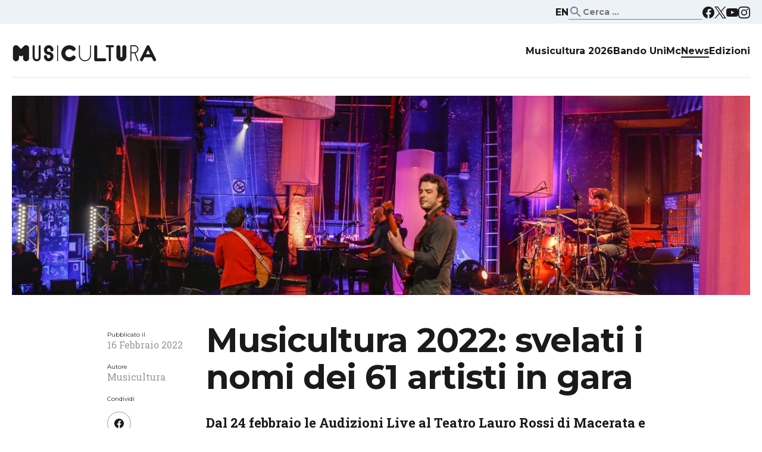

--- FILE ---
content_type: text/html; charset=UTF-8
request_url: https://www.musicultura.it/2022/02/16/musicultura-2022-svelati-i-nomi-dei-61-artisti-in-gara/
body_size: 19112
content:
<!DOCTYPE html><html lang="it-IT"><head><meta charset="UTF-8"><link rel="preconnect" href="https://fonts.gstatic.com/" crossorigin /><meta name="viewport" content="width=device-width, initial-scale=1"><link rel="profile" href="http://gmpg.org/xfn/11"><meta name='robots' content='index, follow, max-image-preview:large, max-snippet:-1, max-video-preview:-1' /><title>Musicultura 2022: svelati i nomi dei 61 artisti in gara - Musicultura</title><link rel="canonical" href="http://www.musicultura.it/2022/02/16/musicultura-2022-svelati-i-nomi-dei-61-artisti-in-gara/" /><meta property="og:locale" content="it_IT" /><meta property="og:type" content="article" /><meta property="og:title" content="Musicultura 2022: svelati i nomi dei 61 artisti in gara - Musicultura" /><meta property="og:description" content="Svelati i nomi degli artisti ed artiste in gara nell’edizione 2022 di Musicultura. Sono sessantuno, sono stati selezionati a partire da una rosa iniziale di 1086 candidature, numero record di partecipazioni al celebre Festival della Canzone Popolare e d’Autore. Tutti autori ed autrici delle loro canzoni, essi accedono ora alle Audizioni Live del Concorso, in [&hellip;]" /><meta property="og:url" content="http://www.musicultura.it/2022/02/16/musicultura-2022-svelati-i-nomi-dei-61-artisti-in-gara/" /><meta property="og:site_name" content="Musicultura" /><meta property="article:published_time" content="2022-02-16T11:38:24+00:00" /><meta property="og:image" content="http://www.musicultura.it/wp-content/uploads/2022/02/MG_5354_1.jpg" /><meta property="og:image:width" content="3648" /><meta property="og:image:height" content="2432" /><meta property="og:image:type" content="image/jpeg" /><meta name="author" content="Paolo Bruzzesi" /><meta name="twitter:card" content="summary_large_image" /><meta name="twitter:label1" content="Scritto da" /><meta name="twitter:data1" content="Paolo Bruzzesi" /><meta name="twitter:label2" content="Tempo di lettura stimato" /><meta name="twitter:data2" content="4 minuti" /> <script type="application/ld+json" class="yoast-schema-graph">{"@context":"https://schema.org","@graph":[{"@type":"Article","@id":"http://www.musicultura.it/2022/02/16/musicultura-2022-svelati-i-nomi-dei-61-artisti-in-gara/#article","isPartOf":{"@id":"http://www.musicultura.it/2022/02/16/musicultura-2022-svelati-i-nomi-dei-61-artisti-in-gara/"},"author":{"name":"Paolo Bruzzesi","@id":"https://www.musicultura.it/#/schema/person/6cf214047937768364b4670120a90e64"},"headline":"Musicultura 2022: svelati i nomi dei 61 artisti in gara","datePublished":"2022-02-16T11:38:24+00:00","mainEntityOfPage":{"@id":"http://www.musicultura.it/2022/02/16/musicultura-2022-svelati-i-nomi-dei-61-artisti-in-gara/"},"wordCount":705,"image":{"@id":"http://www.musicultura.it/2022/02/16/musicultura-2022-svelati-i-nomi-dei-61-artisti-in-gara/#primaryimage"},"thumbnailUrl":"https://www.musicultura.it/wp-content/uploads/2022/02/MG_5354_1.jpg","articleSection":["News"],"inLanguage":"it-IT"},{"@type":"WebPage","@id":"http://www.musicultura.it/2022/02/16/musicultura-2022-svelati-i-nomi-dei-61-artisti-in-gara/","url":"http://www.musicultura.it/2022/02/16/musicultura-2022-svelati-i-nomi-dei-61-artisti-in-gara/","name":"Musicultura 2022: svelati i nomi dei 61 artisti in gara - Musicultura","isPartOf":{"@id":"https://www.musicultura.it/#website"},"primaryImageOfPage":{"@id":"http://www.musicultura.it/2022/02/16/musicultura-2022-svelati-i-nomi-dei-61-artisti-in-gara/#primaryimage"},"image":{"@id":"http://www.musicultura.it/2022/02/16/musicultura-2022-svelati-i-nomi-dei-61-artisti-in-gara/#primaryimage"},"thumbnailUrl":"https://www.musicultura.it/wp-content/uploads/2022/02/MG_5354_1.jpg","datePublished":"2022-02-16T11:38:24+00:00","author":{"@id":"https://www.musicultura.it/#/schema/person/6cf214047937768364b4670120a90e64"},"breadcrumb":{"@id":"http://www.musicultura.it/2022/02/16/musicultura-2022-svelati-i-nomi-dei-61-artisti-in-gara/#breadcrumb"},"inLanguage":"it-IT","potentialAction":[{"@type":"ReadAction","target":["http://www.musicultura.it/2022/02/16/musicultura-2022-svelati-i-nomi-dei-61-artisti-in-gara/"]}]},{"@type":"ImageObject","inLanguage":"it-IT","@id":"http://www.musicultura.it/2022/02/16/musicultura-2022-svelati-i-nomi-dei-61-artisti-in-gara/#primaryimage","url":"https://www.musicultura.it/wp-content/uploads/2022/02/MG_5354_1.jpg","contentUrl":"https://www.musicultura.it/wp-content/uploads/2022/02/MG_5354_1.jpg","width":3648,"height":2432},{"@type":"BreadcrumbList","@id":"http://www.musicultura.it/2022/02/16/musicultura-2022-svelati-i-nomi-dei-61-artisti-in-gara/#breadcrumb","itemListElement":[{"@type":"ListItem","position":1,"name":"Home","item":"https://www.musicultura.it/"},{"@type":"ListItem","position":2,"name":"Musicultura 2022: svelati i nomi dei 61 artisti in gara"}]},{"@type":"WebSite","@id":"https://www.musicultura.it/#website","url":"https://www.musicultura.it/","name":"Musicultura","description":"La Musica, La Cultura, La Voce","potentialAction":[{"@type":"SearchAction","target":{"@type":"EntryPoint","urlTemplate":"https://www.musicultura.it/?s={search_term_string}"},"query-input":{"@type":"PropertyValueSpecification","valueRequired":true,"valueName":"search_term_string"}}],"inLanguage":"it-IT"},{"@type":"Person","@id":"https://www.musicultura.it/#/schema/person/6cf214047937768364b4670120a90e64","name":"Paolo Bruzzesi","image":{"@type":"ImageObject","inLanguage":"it-IT","@id":"https://www.musicultura.it/#/schema/person/image/","url":"https://www.musicultura.it/wp-content/litespeed/avatar/2903d8dc99fe3ec21b7054251ea94727.jpg?ver=1769016504","contentUrl":"https://www.musicultura.it/wp-content/litespeed/avatar/2903d8dc99fe3ec21b7054251ea94727.jpg?ver=1769016504","caption":"Paolo Bruzzesi"},"url":"https://www.musicultura.it/author/paolo-b/"}]}</script> <link rel="alternate" type="application/rss+xml" title="Musicultura &raquo; Feed" href="https://www.musicultura.it/feed/" /><link rel="alternate" title="oEmbed (JSON)" type="application/json+oembed" href="https://www.musicultura.it/wp-json/oembed/1.0/embed?url=https%3A%2F%2Fwww.musicultura.it%2F2022%2F02%2F16%2Fmusicultura-2022-svelati-i-nomi-dei-61-artisti-in-gara%2F" /><link rel="alternate" title="oEmbed (XML)" type="text/xml+oembed" href="https://www.musicultura.it/wp-json/oembed/1.0/embed?url=https%3A%2F%2Fwww.musicultura.it%2F2022%2F02%2F16%2Fmusicultura-2022-svelati-i-nomi-dei-61-artisti-in-gara%2F&#038;format=xml" /><style id="litespeed-ccss">ul{box-sizing:border-box}.entry-content{counter-reset:footnotes}:root{--wp--preset--font-size--normal:16px;--wp--preset--font-size--huge:42px}.screen-reader-text{border:0;clip-path:inset(50%);height:1px;margin:-1px;overflow:hidden;padding:0;position:absolute;width:1px;word-wrap:normal!important}:root{--wp--preset--aspect-ratio--square:1;--wp--preset--aspect-ratio--4-3:4/3;--wp--preset--aspect-ratio--3-4:3/4;--wp--preset--aspect-ratio--3-2:3/2;--wp--preset--aspect-ratio--2-3:2/3;--wp--preset--aspect-ratio--16-9:16/9;--wp--preset--aspect-ratio--9-16:9/16;--wp--preset--color--black:#000000;--wp--preset--color--cyan-bluish-gray:#abb8c3;--wp--preset--color--white:#ffffff;--wp--preset--color--pale-pink:#f78da7;--wp--preset--color--vivid-red:#cf2e2e;--wp--preset--color--luminous-vivid-orange:#ff6900;--wp--preset--color--luminous-vivid-amber:#fcb900;--wp--preset--color--light-green-cyan:#7bdcb5;--wp--preset--color--vivid-green-cyan:#00d084;--wp--preset--color--pale-cyan-blue:#8ed1fc;--wp--preset--color--vivid-cyan-blue:#0693e3;--wp--preset--color--vivid-purple:#9b51e0;--wp--preset--gradient--vivid-cyan-blue-to-vivid-purple:linear-gradient(135deg,rgba(6,147,227,1) 0%,rgb(155,81,224) 100%);--wp--preset--gradient--light-green-cyan-to-vivid-green-cyan:linear-gradient(135deg,rgb(122,220,180) 0%,rgb(0,208,130) 100%);--wp--preset--gradient--luminous-vivid-amber-to-luminous-vivid-orange:linear-gradient(135deg,rgba(252,185,0,1) 0%,rgba(255,105,0,1) 100%);--wp--preset--gradient--luminous-vivid-orange-to-vivid-red:linear-gradient(135deg,rgba(255,105,0,1) 0%,rgb(207,46,46) 100%);--wp--preset--gradient--very-light-gray-to-cyan-bluish-gray:linear-gradient(135deg,rgb(238,238,238) 0%,rgb(169,184,195) 100%);--wp--preset--gradient--cool-to-warm-spectrum:linear-gradient(135deg,rgb(74,234,220) 0%,rgb(151,120,209) 20%,rgb(207,42,186) 40%,rgb(238,44,130) 60%,rgb(251,105,98) 80%,rgb(254,248,76) 100%);--wp--preset--gradient--blush-light-purple:linear-gradient(135deg,rgb(255,206,236) 0%,rgb(152,150,240) 100%);--wp--preset--gradient--blush-bordeaux:linear-gradient(135deg,rgb(254,205,165) 0%,rgb(254,45,45) 50%,rgb(107,0,62) 100%);--wp--preset--gradient--luminous-dusk:linear-gradient(135deg,rgb(255,203,112) 0%,rgb(199,81,192) 50%,rgb(65,88,208) 100%);--wp--preset--gradient--pale-ocean:linear-gradient(135deg,rgb(255,245,203) 0%,rgb(182,227,212) 50%,rgb(51,167,181) 100%);--wp--preset--gradient--electric-grass:linear-gradient(135deg,rgb(202,248,128) 0%,rgb(113,206,126) 100%);--wp--preset--gradient--midnight:linear-gradient(135deg,rgb(2,3,129) 0%,rgb(40,116,252) 100%);--wp--preset--font-size--small:13px;--wp--preset--font-size--medium:20px;--wp--preset--font-size--large:36px;--wp--preset--font-size--x-large:42px;--wp--preset--spacing--20:0.44rem;--wp--preset--spacing--30:0.67rem;--wp--preset--spacing--40:1rem;--wp--preset--spacing--50:1.5rem;--wp--preset--spacing--60:2.25rem;--wp--preset--spacing--70:3.38rem;--wp--preset--spacing--80:5.06rem;--wp--preset--shadow--natural:6px 6px 9px rgba(0, 0, 0, 0.2);--wp--preset--shadow--deep:12px 12px 50px rgba(0, 0, 0, 0.4);--wp--preset--shadow--sharp:6px 6px 0px rgba(0, 0, 0, 0.2);--wp--preset--shadow--outlined:6px 6px 0px -3px rgba(255, 255, 255, 1), 6px 6px rgba(0, 0, 0, 1);--wp--preset--shadow--crisp:6px 6px 0px rgba(0, 0, 0, 1)}html{font-family:sans-serif;-webkit-text-size-adjust:100%;-ms-text-size-adjust:100%}body{margin:0}article,details,header,nav,summary{display:block}a{background-color:#fff0}strong{font-weight:700}h1{font-size:2em;margin:.67em 0}img{border:0}svg:not(:root){overflow:hidden}button,input{color:inherit;font:inherit;margin:0}button{overflow:visible}button{text-transform:none}button,input[type="submit"]{-webkit-appearance:button}button::-moz-focus-inner,input::-moz-focus-inner{border:0;padding:0}input{line-height:normal}input[type="checkbox"]{box-sizing:border-box;padding:0}input[type="search"]::-webkit-search-cancel-button,input[type="search"]::-webkit-search-decoration{-webkit-appearance:none}body,button,input{font-family:"Roboto slab",serif;font-size:19px;line-height:33px;color:#1A1A1A}h1{clear:both;font-family:"Montserrat",sans-serif}p{margin-bottom:1.5em}html{box-sizing:border-box}*,*:before,*:after{box-sizing:inherit}body{background:#fff}ul{margin:0 0 1.5em 3em}ul{list-style:disc}img{height:auto;max-width:100%}button,input[type="submit"]{border:1px solid;border-color:#ccc #ccc #bbb;border-radius:3px;background:#e6e6e6;color:rgb(0 0 0/.8);font-size:12px;font-size:.75rem;line-height:1;padding:.6em 1em .4em}input[type="search"]{color:#666;border:1px solid #ccc;border-radius:3px;padding:3px}a{color:#4222f1}a:visited{color:#4222f1}.main-navigation{clear:both;display:block;float:left;width:100%}.main-navigation ul{display:none;list-style:none;margin:0;padding-left:0}.main-navigation li{float:left;position:relative}.main-navigation a{display:block;text-decoration:none}@media screen and (min-width:37.5em){.main-navigation ul{display:block}}.screen-reader-text{clip:rect(1px,1px,1px,1px);position:absolute!important;height:1px;width:1px;overflow:hidden;word-wrap:normal!important}.clear:before,.clear:after,.entry-content:before,.entry-content:after,.site-header:before,.site-header:after{content:"";display:table;table-layout:fixed}.clear:after,.entry-content:after,.site-header:after{clear:both}.hentry{margin:0 0 1.5em}.entry-content{margin:1.5em 0 0}.row{width:100%}.row:before,.row:after{content:"";display:table}.cont{width:100%;max-width:1800px;margin:0 auto;padding-left:20px;padding-right:20px}.clear{clear:both}#mc_embed_signup div.response{margin:5px auto 10px;padding:5px 0;font-weight:700;font-size:14px;line-height:18px;top:-1.5em;z-index:1;width:80%}#mc_embed_signup #mce-error-response{display:none}#mc_embed_signup #mce-success-response{color:#529214;display:none}.row-header .cont header{margin-bottom:30px;border-bottom:2px solid #f1f1f1}.site-branding{float:left;width:244px;padding:33px 0 24px}.site-branding h1{margin:0}.site-title a{display:block;width:244px;height:32px;text-indent:-9999px;background-image:url(/wp-content/themes/musicultura/img/logo.svg);background-repeat:no-repeat;background-size:contain;background-position:center}.main-navigation{padding-top:36px;float:left;clear:none;width:calc(100% - 428px);font-family:"Montserrat",sans-serif}.main-navigation ul{display:flex;justify-content:space-around;width:100%}.main-navigation li{float:none}.main-navigation li a{color:#1A1A1A;font-size:16px}.single-post .main-navigation li.menu-item-29 a{border-bottom:2px solid #1A1A1A}.social-top{float:left;width:184px;padding-left:20px;padding-top:40px}.social-top ul{list-style-type:none;margin:0;padding:0}.social-top ul li{display:block;float:left}.social-top ul li a{display:block;text-indent:-9999px;height:20px;width:20px}.social-top ul li a.st-fb{background-image:url(/wp-content/themes/musicultura/img/facebook.svg);background-repeat:no-repeat;background-position:center}.social-top ul li a.st-tw{background-image:url(/wp-content/themes/musicultura/img/twitter.svg);background-repeat:no-repeat;background-position:center;margin:0 20px}.row-text-single .cont{max-width:960px;padding-top:45px;padding-bottom:60px}.row-text-single .entry-meta{float:left;width:18%;padding-top:15px}.row-text-single article{float:left;width:82%}.row-text-single .meta-label{font-family:"Montserrat",sans-serif;font-size:10px;line-height:13px;color:#1A1A1A}.row-text-single .meta-content{font-family:"Roboto slab",serif;font-size:16px;line-height:21px;color:#999;margin-bottom:20px}.entry-meta .social-top{float:none;width:auto;padding-left:0;padding-top:0;margin:15px auto}.entry-meta .social-top ul li{display:block;float:none;margin-bottom:10px}.entry-meta .social-top ul li a{height:40px;width:40px}.entry-meta .social-top ul li a.st-fb{background-image:url(/wp-content/themes/musicultura/img/facebook.svg);background-repeat:no-repeat;background-position:center;-webkit-background-size:auto 16px;background-size:auto 16px}.entry-meta .social-top ul li a.st-tw{background-image:url(/wp-content/themes/musicultura/img/twitter.svg);background-repeat:no-repeat;background-position:center;margin:0;-webkit-background-size:auto 16px;background-size:auto 16px}.entry-meta .social-top a{border:1px solid #9a9a9a;border-radius:50%}.row-text-single h1{font-family:"Montserrat",sans-serif;font-weight:700;font-size:56px;line-height:62px;color:#1A1A1A;letter-spacing:-1px;margin:0 0 20px}.row-hero-single .cont{padding-bottom:26.2%;-webkit-background-size:cover;background-size:cover;background-repeat:no-repeat;background-position:center;max-width:1760px;width:calc(100% - 40px);padding-left:0;padding-right:0}.entry-intro{font-weight:700;font-size:22px;line-height:33px}.row-pre-header{background-color:#EDF2F7}.row-pre-header .cont{display:flex;justify-content:flex-end;gap:40px;align-items:center;font-family:"Montserrat",sans-serif;padding-top:8px;padding-bottom:7px}.social-top-new ul{display:flex;list-style-type:none;margin:0;padding:0;gap:16px}.social-top-new ul li a{background-position:center;background-repeat:no-repeat;text-indent:-9999px;width:20px;height:20px;display:block}.social-top-new ul li a.st-fb{background-image:url(/wp-content/themes/musicultura/img/facebook.svg)}.social-top-new ul li a.st-ig{background-image:url(/wp-content/themes/musicultura/img/instagram.svg)}.social-top-new ul li a.st-tw{background-image:url(/wp-content/themes/musicultura/img/twitter.svg)}.social-top-new ul li a.st-yt{background-image:url(/wp-content/themes/musicultura/img/youtube.svg)}.row-pre-header .search-submit{display:none}.row-pre-header input[type="search"]{background-color:#fff0;border:none;border-bottom:1px solid #718096;border-radius:0;font-family:"Montserrat",sans-serif;font-size:14px;line-height:18px;font-weight:600;background-image:url(/wp-content/themes/musicultura/img/search_black.svg);background-size:24px;background-position:center left;background-repeat:no-repeat;padding:3px 3px 3px 24px;display:block}.row-pre-header a.eng-link{text-decoration:none;color:#1A1A1A;font-weight:600;font-size:16px;line-height:18px}.row-header-new .main-navigation ul{justify-content:flex-end;gap:48px}.row-header-new .main-navigation ul a{font-weight:600;font-size:16px;line-height:19px}.row-header-new .site-header{display:flex;justify-content:space-between}.row-header-new .site-branding,.row-header-new .main-navigation{float:none}.row-header-new .main-navigation{width:auto}.row-header-new .site-header::before,.row-header-new .site-header::after{display:none}.row-header-new button.hamburger{top:60px;right:6px}@media all and (max-width:1200px){.main-navigation li a{font-size:13px}.social-top ul li a{height:20px;width:20px}.social-top ul li a.st-tw{background-image:url(/wp-content/themes/musicultura/img/twitter.svg);background-repeat:no-repeat;background-position:center;margin:0 10px}.social-top{width:130px;padding-left:10px;padding-top:40px}.main-navigation{width:calc(100% - 310px)}.site-branding{width:180px}.site-title a{width:180px}}@media all and (max-width:960px){.site-branding{width:400px;max-width:80%;height:auto}.site-title a{width:100%;height:auto;background-position:center left}.row-text-single .entry-meta,.row-text-single article{float:none;width:100%}.entry-share{display:none}.entry-data,.entry-autore{float:left}.entry-data{padding-right:20px}.row-text-single h1{font-size:46px;line-height:52px}.row-hero-single .cont{padding-bottom:34%}.row-text-single .cont{padding-top:20px}}@media all and (max-width:480px){.row-text-single h1{font-size:30px;line-height:36px}.row-hero-single .cont{padding-bottom:70%}.row-text-single .cont{padding-top:10px}}button.hamburger{display:none;width:55px;height:55px;position:absolute;top:22px;right:20px;padding:0}span.hamburger-box{width:25px;height:19px;vertical-align:middle}span.hamburger-inner,span.hamburger-inner::before,span.hamburger-inner::after{background-color:#1a1a1a;width:100%;height:3px}button.hamburger--elastic .hamburger-inner{top:1.5px}button.hamburger--elastic .hamburger-inner::before{top:8px}button.hamburger--elastic .hamburger-inner::after{top:16px}.navigation-mobile{width:75%;left:0;background:rgb(26 26 26);text-align:center;display:block;position:fixed;top:0;bottom:0;overflow-y:auto;overflow-x:hidden;z-index:4;transform:translateX(-100%)}.mobile-title-wrapper{padding:25px 5%}.mobile-title-box{line-height:33px;font-size:13px}.mobile-wrapper>.menu{padding-inline-start:0;margin-block-start:0;margin:0}.mobile-wrapper>.menu li:first-child>a{border-top:1px solid #212121}.mobile-wrapper>.menu li>a{border-bottom:1px solid #212121}.mobile-wrapper a{font-size:16px;line-height:40px;color:#fff;text-decoration:none;width:100%;padding:0 5%;display:block}.navigation-mobile .search-form{padding:25px 5%}.navigation-mobile .search-submit{display:none}.navigation-mobile .search-field{border:2px solid #dadada;height:50px;padding:0 2%;width:100%}@media screen and (max-width:960px){button.hamburger{display:inline-block}nav.main-navigation{display:none}}.hamburger{font:inherit;display:inline-block;overflow:visible;margin:0;padding:15px;text-transform:none;color:inherit;border:0;background-color:#fff0}.hamburger-box{position:relative;display:inline-block;width:40px;height:24px}.hamburger-inner{top:50%;display:block;margin-top:-2px}.hamburger-inner,.hamburger-inner:after,.hamburger-inner:before{position:absolute;width:40px;height:4px;border-radius:4px;background-color:#000}.hamburger-inner:after,.hamburger-inner:before{display:block;content:""}.hamburger-inner:before{top:-10px}.hamburger-inner:after{bottom:-10px}.hamburger--elastic .hamburger-inner{top:2px}.hamburger--elastic .hamburger-inner:before{top:10px}.hamburger--elastic .hamburger-inner:after{top:20px}.cmplz-hidden{display:none!important}</style><script>WebFontConfig={google:{families:["Montserrat:400,700","Roboto Slab:400,700&display=swap"]}};if ( typeof WebFont === "object" && typeof WebFont.load === "function" ) { WebFont.load( WebFontConfig ); }</script><script data-optimized="1" src="https://www.musicultura.it/wp-content/plugins/litespeed-cache/assets/js/webfontloader.min.js"></script><link rel="preload" data-asynced="1" data-optimized="2" as="style" onload="this.onload=null;this.rel='stylesheet'" href="https://www.musicultura.it/wp-content/litespeed/css/c3fa1a449e6d1fdb754af5db3c4a8b70.css?ver=5d33e" /><script data-optimized="1" src="https://www.musicultura.it/wp-content/plugins/litespeed-cache/assets/js/css_async.min.js"></script> <script type="text/javascript" src="https://www.musicultura.it/wp-includes/js/jquery/jquery.min.js" id="jquery-core-js"></script> <script type="text/javascript" src="https://www.musicultura.it/wp-includes/js/jquery/jquery-migrate.min.js" id="jquery-migrate-js"></script> <script type="text/javascript" src="https://www.musicultura.it/wp-content/themes/musicultura/js/jquery.matchHeight.js" id="musicultura-height-box-js"></script> <script type="text/javascript" src="https://www.musicultura.it/wp-content/themes/musicultura/js/slick.min.js" id="slick-js"></script> <script type="text/javascript" src="https://www.musicultura.it/wp-content/themes/musicultura/js/responsive-video.js" id="responsive_video_js-js"></script> <link rel="https://api.w.org/" href="https://www.musicultura.it/wp-json/" /><link rel="alternate" title="JSON" type="application/json" href="https://www.musicultura.it/wp-json/wp/v2/posts/13533" /><link rel="EditURI" type="application/rsd+xml" title="RSD" href="https://www.musicultura.it/xmlrpc.php?rsd" /><meta name="generator" content="WordPress 6.9" /><link rel='shortlink' href='https://www.musicultura.it/?p=13533' /></head><body data-cmplz=1 class="wp-singular post-template-default single single-post postid-13533 single-format-standard wp-theme-musicultura group-blog"><div id="page" class="site">
<a class="skip-link screen-reader-text" href="#content">Vai al contenuto</a><div class="row row-pre-header"><div class="cont">
<a href="https://www.musicultura.it/about-musicultura/" class="eng-link">EN</a><form role="search" method="get" class="search-form" action="https://www.musicultura.it/">
<label>
<span class="screen-reader-text">Ricerca per:</span>
<input type="search" class="search-field" placeholder="Cerca &hellip;" value="" name="s" />
</label>
<input type="submit" class="search-submit" value="Cerca" /></form><div class="social-top-new"><ul><li><a href="https://www.facebook.com/musicultura/" target="_blank" class="st-fb">Facebook</a></li><li><a href="https://twitter.com/musicultura" target="_blank" class="st-tw">Twitter</a></li><li><a href="https://www.youtube.com/user/musicultura" target="_blank" class="st-yt">Youtube</a></li><li><a href="https://www.instagram.com/musicultura/" target="_blank" class="st-ig">Instagram</a></li></ul></div></div></div><div class="row row-header row-header-new"><div class="cont"><header id="masthead" class="site-header" role="banner"><div class="site-branding"><h1 class="site-title"><a href="https://www.musicultura.it/" rel="home">Musicultura</a></h1></div><nav id="site-navigation" class="main-navigation" role="navigation"><div class="menu-menu-principale-container"><ul id="primary-menu" class="menu"><li id="menu-item-24055" class="menu-item menu-item-type-custom menu-item-object-custom menu-item-24055"><a href="https://www.musicultura.it/come-partecipare/">Musicultura 2026</a></li><li id="menu-item-24141" class="menu-item menu-item-type-post_type menu-item-object-page menu-item-24141"><a href="https://www.musicultura.it/bandi/bando-selezione-degli-studenti-unimc-musicultura/">Bando UniMc</a></li><li id="menu-item-29" class="menu-item menu-item-type-post_type menu-item-object-page menu-item-29"><a href="https://www.musicultura.it/news/">News</a></li><li id="menu-item-18211" class="menu-item menu-item-type-post_type menu-item-object-page menu-item-18211"><a href="https://www.musicultura.it/edizioni/">Edizioni</a></li></ul></div></nav>
<button class="hamburger hamburger--elastic" type="button">
<span class="hamburger-box">
<span class="hamburger-inner"></span>
</span>
</button><nav class="navigation-mobile" role="navigation"><div class="mobile-title-wrapper"><div class="mobile-title-box">
<a href="https://www.musicultura.it" class="mobile-title">
<img data-lazyloaded="1" src="[data-uri]" data-src="https://www.musicultura.it/wp-content/uploads/2024/02/musicultura-logo-2024.png" alt=""><noscript><img src="https://www.musicultura.it/wp-content/uploads/2024/02/musicultura-logo-2024.png" alt=""></noscript>
</a></div></div><div class="mobile-wrapper"><ul id="menu-menu-principale" class="menu"><li class="menu-item menu-item-type-custom menu-item-object-custom menu-item-24055"><a href="https://www.musicultura.it/come-partecipare/">Musicultura 2026</a></li><li class="menu-item menu-item-type-post_type menu-item-object-page menu-item-24141"><a href="https://www.musicultura.it/bandi/bando-selezione-degli-studenti-unimc-musicultura/">Bando UniMc</a></li><li class="menu-item menu-item-type-post_type menu-item-object-page menu-item-29"><a href="https://www.musicultura.it/news/">News</a></li><li class="menu-item menu-item-type-post_type menu-item-object-page menu-item-18211"><a href="https://www.musicultura.it/edizioni/">Edizioni</a></li></ul></div><form role="search" method="get" class="search-form" action="https://www.musicultura.it/">
<label>
<span class="screen-reader-text">Ricerca per:</span>
<input type="search" class="search-field" placeholder="Cerca" value="" name="s" />
</label>
<input type="submit" class="search-submit" value="Cerca" /></form></nav></header></div></div><div class="row row-hero-single"><div class="cont" style="background-image: url( 'https://www.musicultura.it/wp-content/uploads/2022/02/MG_5354_1-scaled-e1645001415123-1760x575.jpg' )"></div></div><div class="row row-text-single"><div class="cont"><div class="entry-meta"><div class="entry-data"><div class="meta-label">Pubblicato il</div><div class="meta-content">16 Febbraio 2022</div></div><div class="entry-autore"><div class="meta-label">Autore</div><div class="meta-content">					Musicultura</div></div><div class="entry-share"><div class="meta-label">Condividi</div><div class="social-top"><ul><li><a href="https://www.facebook.com/sharer.php?u=https://www.musicultura.it/2022/02/16/musicultura-2022-svelati-i-nomi-dei-61-artisti-in-gara/" onclick="return popitup(this.href)" class="st-fb share-link">Facebook</a></li><li><a href="https://twitter.com/share?text=Musicultura%202022:%20svelati%20i%20nomi%20dei%2061%20artisti%20in%20gara&amp;url=https://www.musicultura.it/2022/02/16/musicultura-2022-svelati-i-nomi-dei-61-artisti-in-gara/" onclick="return popitup(this.href)" class="st-tw share-link">Twitter</a></li></ul></div></div><div class="clear"></div></div><article id="post-13533" class="post-13533 post type-post status-publish format-standard has-post-thumbnail hentry category-news"><header class="entry-header"><h1>Musicultura 2022: svelati i nomi dei 61 artisti in gara</h1></header><div class="entry-content"><div class="entry-intro">Dal 24 febbraio le Audizioni Live al Teatro Lauro Rossi di Macerata e in diretta sui social</div><p>Svelati i nomi degli artisti ed artiste in gara nell’edizione 2022 di Musicultura. Sono <strong>sessantuno</strong>, sono stati selezionati a partire da una rosa iniziale di 1086 candidature, numero record di partecipazioni al celebre Festival della Canzone Popolare e d’Autore. Tutti autori ed autrici delle loro canzoni, essi accedono ora alle <strong>Audizioni Live</strong> del Concorso, in programma <strong>dal prossimo 24 febbraio e fino al 6 marzo</strong> ogni sera (con esclusione di lunedì 28 febbraio) al Teatro Lauro Rossi di Macerata, con ingresso libero, e in diretta streaming nei canali social di Musicultura. La serata di apertura avrà una graditissima ospite, Cristina Donà.</p><p>“<i>È un vero piacere che un’artista coerente e coraggiosa come Cristina, le cui canzoni hanno la rara virtù di unire generazioni diverse, sia con noi in questa festa della musica live e dell’arte dell’incontro che sono le audizioni di Musicultura. – </i>ha dichiarato il direttore artistico Ezio Nannipieri<i> &#8211; Ci saranno anche altre belle sorprese, ci piace che il pubblico, che finalmente torna con noi in teatro<span class="Apple-converted-space">  </span>a vivere l’atmosfera delle audizioni, possa scoprirle un po’ alla volta”.<span class="Apple-converted-space"> </span></i></p><p>Gli artisti convocati a Macerata per le Audizioni si esibiranno con due brani ciascuno di fronte al pubblico e alla giuria di Musicultura &#8211; presieduta dal direttore artistico Ezio Nannipieri e composta da Stefano Bonagura, Marco Maestri, Roberta Giallo; Natascia Mattucci e Roberto Giambò &#8211; in un rigenerante<span class="Apple-converted-space">  </span>viaggio<span class="Apple-converted-space">  </span>di dieci serate live nella musica italiana.</p><p>La rosa delle 61 proposte  in corsa è composta da <strong>8 band e da 53 solisti e soliste</strong>,  di un’età compresa tra i 21 e i 59 anni; tra le regioni di provenienza più rappresentate troviamo al primo posto l’Emilia Romagna con 12 proposte, seguita dal Lazio con 7 e dalla Lombardia con 6.</p><p>Al termine delle Audizioni Live, la giuria di Musicultura selezionerà la rosa dei sedici finalisti, che saranno protagonisti di due concerti al Teatro Persiani di Recanati, in collaborazione con Rai Radio 1, la radio ufficiale di Musicultura, nel prossimo mese di Maggio. Le loro canzoni comporranno inoltre il CD compilation della XXXIII edizione. Parallelamente le canzoni finaliste godranno di un’ampia diffusione radiofonica e il pubblico avrà modo di votarle per designare due degli otto vincitori. I restanti sei vincitori saranno espressi dalle scelte insindacabili del prestigioso <strong>Comitato Artistico di Garanzia</strong> di Musicultura, che nell’edizione in corso è compostoda: Vasco Rossi, Roberto Vecchioni, La Rappresentante di Lista, Enzo Avitabile, Claudio Baglioni, Francesco Bianconi, Giorgia, Carmen Consoli, Simone Cristicchi, Sandro Veronesi, Niccolò Fabi, Dacia Maraini, Gaetano Curreri, Maria Grazia Calandrone, Luca Carboni, Alessandro Carrera, Guido Catalano, Ennio Cavalli, Diego Bianchi, Teresa De Sio, Francesca Archibugi, Mariella Nava, Antonio Rezza, Enrico Ruggeri, Tosca, Paola Turci, Ron.</p><p>Gli otto vincitori di Musicultura saranno protagonisti nel prossimo mese di giugno, con i prestigiosi ospiti italiani ed internazionali, delle<span class="Apple-converted-space">  </span>serate di spettacolo finali del festival, all’Arena Sferisterio di Macerata. Lì sarà il voto del pubblico ad eleggere il vincitore assoluto del concorso, al quale andrà il <b>Premio Banca Macerata di 20.000 euro. </b>Verranno inoltre assegnati la Targa della Critica <i>Piero Cesanelli</i> (€ 3.000), il Premio AFI (€ 3.000), il Premio per il miglior testo (€ 2.000) e il Premio (€10.000) per la realizzazione di un tour, col sostegno di NuovoImaie.</p><p><b>La rosa completa dei 61 artisti ed artiste in gara a Musicultura 2022:</b></p><p><b>Anna e l’Appartamento</b>, <i>Verona</i>; <b>Apu, </b><i>Forlì; </i><b>Avorio</b>, <i>Lanciano</i>; <b>Barriera, </b><i>Capua</i><br />
<b>Valentina Brozzu</b>, <i>Milano</i>; <b>Filippo Bubbico</b>, <i>Lecce</i>; <strong>c</strong><b>aspio</b>, <i>Trieste</i>;<span class="Apple-converted-space"> </span><b>Costanza</b>, <i>Livorno</i>; <b>Lorenzo Disegni</b>, <i>Roma</i>; <b>Effenberg</b>, <i>Lucca</i>; <b>Elton Novara</b>, Milano; <b>Emit</b>, Lodi; <b>Faax</b>,<i> Roma</i>; <b>Francesco Forni</b>, <i>Roma</i>; <b>Fran e i pensieri molesti</b>, <i>Torino</i>; <b>Luigi Friotto</b>, <i>Chieti; </i><b>G Pillola</b>, <i>Genova</i>; <b>Ganugi</b>, <i>Prato</i>; <strong>g</strong><b>iuliettacome</b>, <i>Forlì</i>;<span class="Apple-converted-space"> </span><b>Guido Maria Grillo</b>, <i>Salerno</i>; <b>Helen Aria</b>, <i>Aosta</i>; <b>Hurricane</b>, <i>Vicenza</i>;<span class="Apple-converted-space"> </span><b>Ilclassico</b>, <i>Bologna</i>; <strong>i</strong><b>osonorama</b>, <i>Napoli</i>;<b> Isotta</b>, <i>Siena</i>; <b>Kamahatma</b>, <i>Trecate </i>(NO);<span class="Apple-converted-space"> </span><b>Kimerica</b>, <i>Padova</i>; <b>Lamine</b>, <i>Trapani</i>; <b>Matteo Leone</b>, <i>Calasetta </i>(SU); <b>Sara Loreni</b>, <i>Parma</i>;<span class="Apple-converted-space"> </span><b>Maestral</b>, <i>Venezia</i>; <b>Luca Maggiore</b>, <i>Forlì</i>; <b>Malvax</b>, <i>Modena</i>; <b>Daniele Mirante</b>, <i>Roma</i>;<span class="Apple-converted-space"> </span><b>Moretti, </b><i>Milano</i>; <b>Moriel</b>, <i>Modena</i>; <b>Pecci</b>, <i>Milano</i>; <b>Valentina Polinori</b>, <i>Roma</i>; <b>Ponente</b>,<i>Palermo</i>; <b>Popforzombie</b>, <i>Torino</i>; <strong>p</strong><b>roia</b>, <i>L’Aquila</i>; <b>Cassandra Raffaele</b>, <i>Vittoria </i>(RG); <b>Sofia Rollo</b>, <i>Lecce</i>; <b>Sandri</b>, <i>Cesena</i>; <b>Scuro</b>, <i>Lecce</i>; <b>Sir Jane</b>, <i>Bologna</i>; <b>Valeria Sturba</b>, <i>Bologna; </i><b>Tano e l’Ora d’Aria</b>, <i>Bari; </i><b>Stefania Tasca</b>, <i>Torino</i>; <b>Te quiero Euridice</b>, <i>Piacenza</i>; <b>Themorbelli</b>, <i>Alessandria; </i><b>Toolbar,</b><i>Trento</i>;<span class="Apple-converted-space"> </span><b>Tsunami</b>, <i>Roma</i>; <b>Valerio Lysander</b>, <i>Roma</i>; <b>Vena</b>, <i>Milano</i>; <b>Chiara Vidonis</b>, <i>Trieste</i>;<span class="Apple-converted-space"> </span><b>Martina Vinci</b>, <i>Genova; </i><b>Vito</b>, <i>Palermo</i>; <b>Y0</b>, <i>Ravenna</i>; <b>Yosh Whale</b>, <i>Salerno</i>; <b>Zerella</b>, <i>Avellino</i>.</p></div></article><div class="clear"></div></div></div> <script type="text/javascript">jQuery(document).ready(function() {
    jQuery('.share-link').click(function(e) {
        e.preventDefault();
        window.open(jQuery(this).attr('href'), 'fbShareWindow', 'height=450, width=550, top=' + (jQuery(window).height() / 2 - 275) + ', left=' + (jQuery(window).width() / 2 - 225) + ', toolbar=0, location=0, menubar=0, directories=0, scrollbars=0');
        return false;
    });
});</script> <div class="row row-prefooter"><div class="cont"><footer id="colophon" class="site-footer" role="contentinfo"><div class="footer-box">
<a href="https://www.musicultura.it/" rel="home"><svg id="b" data-name="Livello 2" xmlns="http://www.w3.org/2000/svg" width="125.64189mm" height="14.11111mm" viewBox="0 0 356.15026 40">
<defs>
</defs>
<g id="c" data-name="Livello 1">
<g>
<path class="d" d="M109.74775,38.74948c0,.69077.55975,1.25052,1.24951,1.25052.69075,0,1.25051-.55975,1.25051-1.25052V1.2502C112.24777.56044,111.68801.00068,110.99726.00068c-.68976,0-1.24951.55976-1.24951,1.24952v37.49929Z"/>
<path class="d" d="M294.70685,2.50002h7.50006c4.14256,0,7.50006,3.3575,7.50006,7.50005,0,4.14156-3.3575,7.50006-7.50006,7.50006h-7.50006V2.50002ZM304.832,19.63987c4.24675-1.15423,7.37501-5.02682,7.37501-9.63981,0-5.52307-4.47703-10.00006-10.00009-10.00006h-8.74958c-.69074,0-1.25049.55975-1.25049,1.2505v37.49929c0,.68977.55975,1.24952,1.25049,1.24952.68977,0,1.24952-.55975,1.24952-1.24952v-18.74964h7.50006c.0268,0,.05361-.00397.08038-.00397l7.49906,19.2032c.25208.64213.97659.95971,1.61972.70762.6431-.25208.95969-.97758.70761-1.61971l-7.28169-18.64742Z"/>
<path class="d" d="M194.09912,1.25011c0-.68976-.55976-1.2495-1.25052-1.2495-.68976,0-1.24952.55975-1.24952,1.2495v23.74969c0,6.90358-5.5965,12.5001-12.5001,12.5001s-12.4991-5.59652-12.4991-12.5001V1.25011c0-.68976-.55975-1.2495-1.2505-1.2495-.68977,0-1.24952.55975-1.24952,1.2495v23.74969c0,8.2841,6.71501,15.00011,14.99911,15.00011s15.00013-6.71601,15.00013-15.00011V1.25011Z"/>
<path class="d" d="M53.99882,2.50011C53.99882,1.1196,52.87932.00009,51.4988.00009s-2.50002,1.11951-2.50002,2.50002v27.49922c0,5.52307,4.47701,10.00008,10.00008,10.00008s10.00007-4.47701,10.00007-10.00008V2.50011C68.99893,1.1196,67.87943.00009,66.49891.00009c-1.38151,0-2.50002,1.11951-2.50002,2.50002v27.49922c0,2.76203-2.239,5.00003-5.00004,5.00003-2.76203,0-5.00004-2.238-5.00004-5.00003V2.50011Z"/>
<path class="d" d="M248.59805.0002h-15.00013c-1.38051,0-2.50002,1.11951-2.50002,2.50003s1.11951,2.50002,2.50002,2.50002h5.00005v32.49926c0,1.38051,1.11949,2.50002,2.50002,2.50002s2.50002-1.11951,2.50002-2.50002V5.00024h5.00005c1.38051,0,2.50002-1.11951,2.50002-2.50002S249.97856.0002,248.59805.0002"/>
<path class="d" d="M282.20736,27.49971c0,6.90359-5.59652,12.5001-12.5001,12.5001s-12.49913-5.5965-12.49913-12.5001V5.00053C257.20814,2.23851,259.44615.0005,262.2082.0005c2.76102,0,4.99903,2.23801,4.99903,5.00003v22.49918c0,1.38052,1.11949,2.50003,2.50003,2.50003,1.38151,0,2.5-1.11951,2.5-2.50003V5.00053C272.20726,2.23851,274.44628.0005,277.2073.0005c2.76205,0,5.00006,2.23801,5.00006,5.00003v22.49918Z"/>
<path class="d" d="M147.34024,12.92892c1.95217,1.95219,5.11814,1.95219,7.07131,0,1.95217-1.95217,1.95217-5.11814,0-7.07131-7.81071-7.80969-20.47357-7.80969-28.28426,0-7.8107,7.81071-7.8107,20.47357,0,28.28426,7.81069,7.81069,20.47355,7.81069,28.28426,0,1.95217-1.95317,1.95217-5.11814,0-7.07131-1.95317-1.95217-5.11914-1.95217-7.07131,0-3.90536,3.90535-10.23629,3.90535-14.14164,0-3.90535-3.90535-3.90535-10.23628,0-14.14164,3.90535-3.90535,10.23628-3.90535,14.14164,0"/>
<path class="d" d="M228.34839,32.49963h-18.74966V3.74993C209.59873,1.67865,207.9195.00039,205.8492.00039c-2.07126,0-3.75052,1.67825-3.75052,3.74953v32.49926c0,2.07126,1.67925,3.75052,3.75052,3.75052h22.49919c2.07126,0,3.74953-1.67925,3.74953-3.75052,0-2.0703-1.67827-3.74955-3.74953-3.74955"/>
<path class="d" d="M330.96943,22.50028l5.18067-10.36332,5.18167,10.36332h-10.36233ZM355.75528,34.57261l-16.24964-32.49924C338.89031.84469,337.61896.00011,336.1501.00011c-1.46586,0-2.72231.85054-3.33863,2.07723l-.01587-.00397-16.24964,32.49924c-.25308.50517-.39498,1.07385-.39498,1.67727,0,2.07028,1.67924,3.74953,3.74952,3.74953,1.46886,0,2.74018-.84359,3.35554-2.07325l3.96289-7.92682h17.8624l3.96389,7.92682c.61532,1.22966,1.88668,2.07325,3.35454,2.07325,2.07128,0,3.75052-1.67925,3.75052-3.74953,0-.60342-.14193-1.1721-.39498-1.67727"/>
<path class="d" d="M93.24802,11.87503c0,2.07128,1.67924,3.74955,3.74953,3.74955,2.07127,0,3.75052-1.67827,3.75052-3.74955C100.74808,5.31684,95.43144.0002,88.87323.0002s-11.87484,5.31664-11.87484,11.87484,5.31663,11.87485,11.87484,11.87485c2.41566,0,4.37479,1.95813,4.37479,4.37477s-1.95913,4.37479-4.37479,4.37479c-2.41665,0-4.37478-1.95813-4.37478-4.37479,0-2.07126-1.67925-3.74953-3.75052-3.74953-2.07028,0-3.74953,1.67827-3.74953,3.74953,0,6.55821,5.31663,11.87485,11.87484,11.87485s11.87485-5.31664,11.87485-11.87485-5.31664-11.87484-11.87485-11.87484c-2.41665,0-4.37478-1.95912-4.37478-4.37479,0-2.41665,1.95813-4.37477,4.37478-4.37477,2.41566,0,4.37479,1.95813,4.37479,4.37477"/>
<path class="d" d="M32.49925.0002C30.42798.0002,28.55321.83983,27.19552,2.19653l-7.19636,7.20032-7.19636-7.20032C11.4461.83983,9.57034.0002,7.50006.0002,3.35751.0002,0,3.35772,0,7.50026v24.99919c0,4.14254,3.35751,7.50006,7.50006,7.50006,4.14155,0,7.49906-3.35752,7.49906-7.50006v-6.91946c2.84341,2.55263,7.15666,2.55263,10.00007,0v6.91946c0,4.14254,3.35751,7.50006,7.50006,7.50006s7.50006-3.35752,7.50006-7.50006V7.50026C39.99931,3.35772,36.6418.0002,32.49925.0002"/>
</g>
</g>
</svg>
</a><p>Associazione Musicultura<br>Corso Persiani 36 – Recanati (MC)</p><p>Tel 071.75.74.320 / 75.74.321<br>Fax 071.7576826<br>Email: <a href="mailto:musicultura@musicultura.it">musicultura@musicultura.it</a></p></div><div class="footer-box"><div class="menu-menu-principale-container"><ul id="primary-menu" class="menu"><li class="menu-item menu-item-type-custom menu-item-object-custom menu-item-24055"><a href="https://www.musicultura.it/come-partecipare/">Musicultura 2026</a></li><li class="menu-item menu-item-type-post_type menu-item-object-page menu-item-24141"><a href="https://www.musicultura.it/bandi/bando-selezione-degli-studenti-unimc-musicultura/">Bando UniMc</a></li><li class="menu-item menu-item-type-post_type menu-item-object-page menu-item-29"><a href="https://www.musicultura.it/news/">News</a></li><li class="menu-item menu-item-type-post_type menu-item-object-page menu-item-18211"><a href="https://www.musicultura.it/edizioni/">Edizioni</a></li></ul></div></div><div class="footer-box">
Seguici su:<div class="social-top"><ul><li><a href="https://www.facebook.com/musicultura/" target="_blank" class="st-fb">Facebook</a></li><li><a href="https://twitter.com/musicultura" target="_blank" class="st-tw">Twitter</a></li><li><a href="https://www.youtube.com/user/musicultura" target="_blank" class="st-yt">Youtube</a></li><li><a href="https://www.instagram.com/musicultura/" target="_blank" class="st-ig">Instagram</a></li><div class="clear"></div></ul></div><div class="clear"></div>
Iscriviti<br>alla nostra newsletter:<div id="mc_embed_signup"><form action="https://musicultura.us5.list-manage.com/subscribe/post?u=3eff06fe77f5527ab20fc8f04&amp;id=d2cd23ee6a" method="post" id="mc-embedded-subscribe-form" name="mc-embedded-subscribe-form" class="validate" target="_blank" novalidate><div id="mc_embed_signup_scroll"><div class="mc-field-group">
<input type="email" value="" name="EMAIL" class="required email" id="mce-EMAIL" placeholder="Indirizzo email"></div><div id="mce-responses" class="clear"><div class="response" id="mce-error-response" style="display:none"></div><div class="response" id="mce-success-response" style="display:none"></div></div><div style="position: absolute; left: -5000px;" aria-hidden="true"><input type="text" name="b_3eff06fe77f5527ab20fc8f04_863f160c4e" tabindex="-1" value=""></div><div class="clear"><input type="submit" value="Iscriviti" name="subscribe" id="mc-embedded-subscribe" class="button"></div></div></form></div> <script type='text/javascript' src='https://www.musicultura.it/js/mc-validate.js'></script><script type='text/javascript'>(function($) {window.fnames = new Array(); window.ftypes = new Array();fnames[0]='EMAIL';ftypes[0]='email';fnames[1]='FNAME';ftypes[1]='text';fnames[2]='LNAME';ftypes[2]='text'; /*
				 * Translated default messages for the $ validation plugin.
				 * Locale: IT
				 */
				$.extend($.validator.messages, {
				       required: "Campo obbligatorio.",
				       remote: "Controlla questo campo.",
				       email: "Inserisci un indirizzo email valido.",
				       url: "Inserisci un indirizzo web valido.",
				       date: "Inserisci una data valida.",
				       dateISO: "Inserisci una data valida (ISO).",
				       number: "Inserisci un numero valido.",
				       digits: "Inserisci solo numeri.",
				       creditcard: "Inserisci un numero di carta di credito valido.",
				       equalTo: "Il valore non corrisponde.",
				       accept: "Inserisci un valore con un&apos;estensione valida.",
				       maxlength: $.validator.format("Non inserire pi&ugrave; di {0} caratteri."),
				       minlength: $.validator.format("Inserisci almeno {0} caratteri."),
				       rangelength: $.validator.format("Inserisci un valore compreso tra {0} e {1} caratteri."),
				       range: $.validator.format("Inserisci un valore compreso tra {0} e {1}."),
				       max: $.validator.format("Inserisci un valore minore o uguale a {0}."),
				       min: $.validator.format("Inserisci un valore maggiore o uguale a {0}.")
				});}(jQuery));var $mcj = jQuery.noConflict(true);</script> </div></footer></div></div><div class="row row-footer"><div class="cont">
© 1990 - 2026 MUSICULTURA - PI 00994380434<br><small><a href="https://www.musicultura.it/privacy-policy/">Privacy Policy</a> - <a href="https://www.musicultura.it/cookie-policy-ue/">Cookie Policy</a> - <a href="https://www.musicultura.it/trasparenza/">Trasparenza</a><br>Realizzato da <a href="http://noiza.com" target="_blank">Noiza</a></small></div></div> <script type="speculationrules">{"prefetch":[{"source":"document","where":{"and":[{"href_matches":"/*"},{"not":{"href_matches":["/wp-*.php","/wp-admin/*","/wp-content/uploads/*","/wp-content/*","/wp-content/plugins/*","/wp-content/themes/musicultura/*","/*\\?(.+)"]}},{"not":{"selector_matches":"a[rel~=\"nofollow\"]"}},{"not":{"selector_matches":".no-prefetch, .no-prefetch a"}}]},"eagerness":"conservative"}]}</script> <div id="cmplz-cookiebanner-container"><div class="cmplz-cookiebanner cmplz-hidden banner-1 bottom-right-view-preferences optin cmplz-bottom-right cmplz-categories-type-view-preferences" aria-modal="true" data-nosnippet="true" role="dialog" aria-live="polite" aria-labelledby="cmplz-header-1-optin" aria-describedby="cmplz-message-1-optin"><div class="cmplz-header"><div class="cmplz-logo"></div><div class="cmplz-title" id="cmplz-header-1-optin">Gestisci Consenso Cookie</div><div class="cmplz-close" tabindex="0" role="button" aria-label="Chiudere dialogo">
<svg aria-hidden="true" focusable="false" data-prefix="fas" data-icon="times" class="svg-inline--fa fa-times fa-w-11" role="img" xmlns="http://www.w3.org/2000/svg" viewBox="0 0 352 512"><path fill="currentColor" d="M242.72 256l100.07-100.07c12.28-12.28 12.28-32.19 0-44.48l-22.24-22.24c-12.28-12.28-32.19-12.28-44.48 0L176 189.28 75.93 89.21c-12.28-12.28-32.19-12.28-44.48 0L9.21 111.45c-12.28 12.28-12.28 32.19 0 44.48L109.28 256 9.21 356.07c-12.28 12.28-12.28 32.19 0 44.48l22.24 22.24c12.28 12.28 32.2 12.28 44.48 0L176 322.72l100.07 100.07c12.28 12.28 32.2 12.28 44.48 0l22.24-22.24c12.28-12.28 12.28-32.19 0-44.48L242.72 256z"></path></svg></div></div><div class="cmplz-divider cmplz-divider-header"></div><div class="cmplz-body"><div class="cmplz-message" id="cmplz-message-1-optin">Per fornire le migliori esperienze, utilizziamo tecnologie come i cookie per memorizzare e/o accedere alle informazioni del dispositivo. Il consenso a queste tecnologie ci permetterà di elaborare dati come il comportamento di navigazione o ID unici su questo sito. Non acconsentire o ritirare il consenso può influire negativamente su alcune caratteristiche e funzioni.</div><div class="cmplz-categories">
<details class="cmplz-category cmplz-functional" >
<summary>
<span class="cmplz-category-header">
<span class="cmplz-category-title">Funzionale</span>
<span class='cmplz-always-active'>
<span class="cmplz-banner-checkbox">
<input type="checkbox"
id="cmplz-functional-optin"
data-category="cmplz_functional"
class="cmplz-consent-checkbox cmplz-functional"
size="40"
value="1"/>
<label class="cmplz-label" for="cmplz-functional-optin"><span class="screen-reader-text">Funzionale</span></label>
</span>
Sempre attivo							</span>
<span class="cmplz-icon cmplz-open">
<svg xmlns="http://www.w3.org/2000/svg" viewBox="0 0 448 512"  height="18" ><path d="M224 416c-8.188 0-16.38-3.125-22.62-9.375l-192-192c-12.5-12.5-12.5-32.75 0-45.25s32.75-12.5 45.25 0L224 338.8l169.4-169.4c12.5-12.5 32.75-12.5 45.25 0s12.5 32.75 0 45.25l-192 192C240.4 412.9 232.2 416 224 416z"/></svg>
</span>
</span>
</summary><div class="cmplz-description">
<span class="cmplz-description-functional">L'archiviazione tecnica o l'accesso sono strettamente necessari al fine legittimo di consentire l'uso di un servizio specifico esplicitamente richiesto dall'abbonato o dall'utente, o al solo scopo di effettuare la trasmissione di una comunicazione su una rete di comunicazione elettronica.</span></div>
</details><details class="cmplz-category cmplz-preferences" >
<summary>
<span class="cmplz-category-header">
<span class="cmplz-category-title">Preferenze</span>
<span class="cmplz-banner-checkbox">
<input type="checkbox"
id="cmplz-preferences-optin"
data-category="cmplz_preferences"
class="cmplz-consent-checkbox cmplz-preferences"
size="40"
value="1"/>
<label class="cmplz-label" for="cmplz-preferences-optin"><span class="screen-reader-text">Preferenze</span></label>
</span>
<span class="cmplz-icon cmplz-open">
<svg xmlns="http://www.w3.org/2000/svg" viewBox="0 0 448 512"  height="18" ><path d="M224 416c-8.188 0-16.38-3.125-22.62-9.375l-192-192c-12.5-12.5-12.5-32.75 0-45.25s32.75-12.5 45.25 0L224 338.8l169.4-169.4c12.5-12.5 32.75-12.5 45.25 0s12.5 32.75 0 45.25l-192 192C240.4 412.9 232.2 416 224 416z"/></svg>
</span>
</span>
</summary><div class="cmplz-description">
<span class="cmplz-description-preferences">L'archiviazione tecnica o l'accesso sono necessari per lo scopo legittimo di memorizzare le preferenze che non sono richieste dall'abbonato o dall'utente.</span></div>
</details><details class="cmplz-category cmplz-statistics" >
<summary>
<span class="cmplz-category-header">
<span class="cmplz-category-title">Statistiche</span>
<span class="cmplz-banner-checkbox">
<input type="checkbox"
id="cmplz-statistics-optin"
data-category="cmplz_statistics"
class="cmplz-consent-checkbox cmplz-statistics"
size="40"
value="1"/>
<label class="cmplz-label" for="cmplz-statistics-optin"><span class="screen-reader-text">Statistiche</span></label>
</span>
<span class="cmplz-icon cmplz-open">
<svg xmlns="http://www.w3.org/2000/svg" viewBox="0 0 448 512"  height="18" ><path d="M224 416c-8.188 0-16.38-3.125-22.62-9.375l-192-192c-12.5-12.5-12.5-32.75 0-45.25s32.75-12.5 45.25 0L224 338.8l169.4-169.4c12.5-12.5 32.75-12.5 45.25 0s12.5 32.75 0 45.25l-192 192C240.4 412.9 232.2 416 224 416z"/></svg>
</span>
</span>
</summary><div class="cmplz-description">
<span class="cmplz-description-statistics">L'archiviazione tecnica o l'accesso che viene utilizzato esclusivamente per scopi statistici.</span>
<span class="cmplz-description-statistics-anonymous">L'archiviazione tecnica o l'accesso che viene utilizzato esclusivamente per scopi statistici anonimi. Senza un mandato di comparizione, una conformità volontaria da parte del vostro Fornitore di Servizi Internet, o ulteriori registrazioni da parte di terzi, le informazioni memorizzate o recuperate per questo scopo da sole non possono di solito essere utilizzate per l'identificazione.</span></div>
</details>
<details class="cmplz-category cmplz-marketing" >
<summary>
<span class="cmplz-category-header">
<span class="cmplz-category-title">Marketing</span>
<span class="cmplz-banner-checkbox">
<input type="checkbox"
id="cmplz-marketing-optin"
data-category="cmplz_marketing"
class="cmplz-consent-checkbox cmplz-marketing"
size="40"
value="1"/>
<label class="cmplz-label" for="cmplz-marketing-optin"><span class="screen-reader-text">Marketing</span></label>
</span>
<span class="cmplz-icon cmplz-open">
<svg xmlns="http://www.w3.org/2000/svg" viewBox="0 0 448 512"  height="18" ><path d="M224 416c-8.188 0-16.38-3.125-22.62-9.375l-192-192c-12.5-12.5-12.5-32.75 0-45.25s32.75-12.5 45.25 0L224 338.8l169.4-169.4c12.5-12.5 32.75-12.5 45.25 0s12.5 32.75 0 45.25l-192 192C240.4 412.9 232.2 416 224 416z"/></svg>
</span>
</span>
</summary><div class="cmplz-description">
<span class="cmplz-description-marketing">L'archiviazione tecnica o l'accesso sono necessari per creare profili di utenti per inviare pubblicità, o per tracciare l'utente su un sito web o su diversi siti web per scopi di marketing simili.</span></div>
</details></div></div><div class="cmplz-links cmplz-information"><ul><li><a class="cmplz-link cmplz-manage-options cookie-statement" href="#" data-relative_url="#cmplz-manage-consent-container">Gestisci opzioni</a></li><li><a class="cmplz-link cmplz-manage-third-parties cookie-statement" href="#" data-relative_url="#cmplz-cookies-overview">Gestisci servizi</a></li><li><a class="cmplz-link cmplz-manage-vendors tcf cookie-statement" href="#" data-relative_url="#cmplz-tcf-wrapper">Gestisci {vendor_count} fornitori</a></li><li><a class="cmplz-link cmplz-external cmplz-read-more-purposes tcf" target="_blank" rel="noopener noreferrer nofollow" href="https://cookiedatabase.org/tcf/purposes/" aria-label="Read more about TCF purposes on Cookie Database">Per saperne di più su questi scopi</a></li></ul></div><div class="cmplz-divider cmplz-footer"></div><div class="cmplz-buttons">
<button class="cmplz-btn cmplz-accept">Accetta</button>
<button class="cmplz-btn cmplz-deny">Nega</button>
<button class="cmplz-btn cmplz-view-preferences">Visualizza preferenze</button>
<button class="cmplz-btn cmplz-save-preferences">Salva preferenze</button>
<a class="cmplz-btn cmplz-manage-options tcf cookie-statement" href="#" data-relative_url="#cmplz-manage-consent-container">Visualizza preferenze</a></div><div class="cmplz-documents cmplz-links"><ul><li><a class="cmplz-link cookie-statement" href="#" data-relative_url="">{title}</a></li><li><a class="cmplz-link privacy-statement" href="#" data-relative_url="">{title}</a></li><li><a class="cmplz-link impressum" href="#" data-relative_url="">{title}</a></li></ul></div></div></div><div id="cmplz-manage-consent" data-nosnippet="true"><button class="cmplz-btn cmplz-hidden cmplz-manage-consent manage-consent-1">Gestisci consenso</button></div><script type="text/javascript" src="https://www.musicultura.it/wp-includes/js/dist/hooks.min.js" id="wp-hooks-js"></script> <script type="text/javascript" src="https://www.musicultura.it/wp-includes/js/dist/i18n.min.js" id="wp-i18n-js"></script> <script type="text/javascript" id="wp-i18n-js-after">/*  */
wp.i18n.setLocaleData( { 'text direction\u0004ltr': [ 'ltr' ] } );
//# sourceURL=wp-i18n-js-after
/*  */</script> <script type="text/javascript" src="https://www.musicultura.it/wp-content/plugins/contact-form-7/includes/swv/js/index.js" id="swv-js"></script> <script type="text/javascript" id="contact-form-7-js-translations">/*  */
( function( domain, translations ) {
	var localeData = translations.locale_data[ domain ] || translations.locale_data.messages;
	localeData[""].domain = domain;
	wp.i18n.setLocaleData( localeData, domain );
} )( "contact-form-7", {"translation-revision-date":"2025-11-18 20:27:55+0000","generator":"GlotPress\/4.0.3","domain":"messages","locale_data":{"messages":{"":{"domain":"messages","plural-forms":"nplurals=2; plural=n != 1;","lang":"it"},"This contact form is placed in the wrong place.":["Questo modulo di contatto \u00e8 posizionato nel posto sbagliato."],"Error:":["Errore:"]}},"comment":{"reference":"includes\/js\/index.js"}} );
//# sourceURL=contact-form-7-js-translations
/*  */</script> <script type="text/javascript" id="contact-form-7-js-before">/*  */
var wpcf7 = {
    "api": {
        "root": "https:\/\/www.musicultura.it\/wp-json\/",
        "namespace": "contact-form-7\/v1"
    },
    "cached": 1
};
//# sourceURL=contact-form-7-js-before
/*  */</script> <script type="text/javascript" src="https://www.musicultura.it/wp-content/plugins/contact-form-7/includes/js/index.js" id="contact-form-7-js"></script> <script type="text/javascript" src="https://www.musicultura.it/wp-content/themes/musicultura/js/skip-link-focus-fix.js" id="musicultura-skip-link-focus-fix-js"></script> <script type="text/javascript" defer="defer" src="https://www.musicultura.it/wp-content/themes/musicultura/js/hamburger.js" id="musicultura-hamburger-js-js"></script> <script type="text/javascript" id="newsletter-js-extra">/*  */
var newsletter_data = {"action_url":"https://www.musicultura.it/wp-admin/admin-ajax.php"};
//# sourceURL=newsletter-js-extra
/*  */</script> <script type="text/javascript" src="https://www.musicultura.it/wp-content/plugins/newsletter/main.js" id="newsletter-js"></script> <script type="text/javascript" id="cmplz-cookiebanner-js-extra">/*  */
var complianz = {"prefix":"cmplz_","user_banner_id":"1","set_cookies":[],"block_ajax_content":"0","banner_version":"27","version":"7.5.6.1","store_consent":"1","do_not_track_enabled":"","consenttype":"optin","region":"us","geoip":"1","dismiss_timeout":"","disable_cookiebanner":"","soft_cookiewall":"1","dismiss_on_scroll":"","cookie_expiry":"365","url":"https://www.musicultura.it/wp-json/complianz/v1/","locale":"lang=it&locale=it_IT","set_cookies_on_root":"0","cookie_domain":"","current_policy_id":"28","cookie_path":"/","categories":{"statistics":"statistiche","marketing":"marketing"},"tcf_active":"","placeholdertext":"Fai clic per accettare i cookie {category} e abilitare questo contenuto","css_file":"https://www.musicultura.it/wp-content/uploads/complianz/css/banner-{banner_id}-{type}.css?v=27","page_links":{"eu":{"cookie-statement":{"title":"Cookie Policy ","url":"https://www.musicultura.it/cookie-policy-ue/"},"privacy-statement":{"title":"Privacy Policy","url":"https://www.musicultura.it/privacy-policy/"}}},"tm_categories":"1","forceEnableStats":"","preview":"","clean_cookies":"","aria_label":"Fai clic per accettare i cookie {category} e abilitare questo contenuto"};
//# sourceURL=cmplz-cookiebanner-js-extra
/*  */</script> <script defer type="text/javascript" src="https://www.musicultura.it/wp-content/plugins/complianz-gdpr-premium/cookiebanner/js/complianz.min.js" id="cmplz-cookiebanner-js"></script>  <script data-category="functional">(function(w,d,s,l,i){w[l]=w[l]||[];w[l].push({'gtm.start':
		new Date().getTime(),event:'gtm.js'});var f=d.getElementsByTagName(s)[0],
	j=d.createElement(s),dl=l!='dataLayer'?'&l='+l:'';j.async=true;j.src=
	'https://www.musicultura.it/wp-content/litespeed/localres/aHR0cHM6Ly93d3cuZ29vZ2xldGFnbWFuYWdlci5jb20vZ3RtLmpz?id='+i+dl;f.parentNode.insertBefore(j,f);
})(window,document,'script','dataLayer','GTM-T423M67');</script> <script data-no-optimize="1">window.lazyLoadOptions=Object.assign({},{threshold:300},window.lazyLoadOptions||{});!function(t,e){"object"==typeof exports&&"undefined"!=typeof module?module.exports=e():"function"==typeof define&&define.amd?define(e):(t="undefined"!=typeof globalThis?globalThis:t||self).LazyLoad=e()}(this,function(){"use strict";function e(){return(e=Object.assign||function(t){for(var e=1;e<arguments.length;e++){var n,a=arguments[e];for(n in a)Object.prototype.hasOwnProperty.call(a,n)&&(t[n]=a[n])}return t}).apply(this,arguments)}function o(t){return e({},at,t)}function l(t,e){return t.getAttribute(gt+e)}function c(t){return l(t,vt)}function s(t,e){return function(t,e,n){e=gt+e;null!==n?t.setAttribute(e,n):t.removeAttribute(e)}(t,vt,e)}function i(t){return s(t,null),0}function r(t){return null===c(t)}function u(t){return c(t)===_t}function d(t,e,n,a){t&&(void 0===a?void 0===n?t(e):t(e,n):t(e,n,a))}function f(t,e){et?t.classList.add(e):t.className+=(t.className?" ":"")+e}function _(t,e){et?t.classList.remove(e):t.className=t.className.replace(new RegExp("(^|\\s+)"+e+"(\\s+|$)")," ").replace(/^\s+/,"").replace(/\s+$/,"")}function g(t){return t.llTempImage}function v(t,e){!e||(e=e._observer)&&e.unobserve(t)}function b(t,e){t&&(t.loadingCount+=e)}function p(t,e){t&&(t.toLoadCount=e)}function n(t){for(var e,n=[],a=0;e=t.children[a];a+=1)"SOURCE"===e.tagName&&n.push(e);return n}function h(t,e){(t=t.parentNode)&&"PICTURE"===t.tagName&&n(t).forEach(e)}function a(t,e){n(t).forEach(e)}function m(t){return!!t[lt]}function E(t){return t[lt]}function I(t){return delete t[lt]}function y(e,t){var n;m(e)||(n={},t.forEach(function(t){n[t]=e.getAttribute(t)}),e[lt]=n)}function L(a,t){var o;m(a)&&(o=E(a),t.forEach(function(t){var e,n;e=a,(t=o[n=t])?e.setAttribute(n,t):e.removeAttribute(n)}))}function k(t,e,n){f(t,e.class_loading),s(t,st),n&&(b(n,1),d(e.callback_loading,t,n))}function A(t,e,n){n&&t.setAttribute(e,n)}function O(t,e){A(t,rt,l(t,e.data_sizes)),A(t,it,l(t,e.data_srcset)),A(t,ot,l(t,e.data_src))}function w(t,e,n){var a=l(t,e.data_bg_multi),o=l(t,e.data_bg_multi_hidpi);(a=nt&&o?o:a)&&(t.style.backgroundImage=a,n=n,f(t=t,(e=e).class_applied),s(t,dt),n&&(e.unobserve_completed&&v(t,e),d(e.callback_applied,t,n)))}function x(t,e){!e||0<e.loadingCount||0<e.toLoadCount||d(t.callback_finish,e)}function M(t,e,n){t.addEventListener(e,n),t.llEvLisnrs[e]=n}function N(t){return!!t.llEvLisnrs}function z(t){if(N(t)){var e,n,a=t.llEvLisnrs;for(e in a){var o=a[e];n=e,o=o,t.removeEventListener(n,o)}delete t.llEvLisnrs}}function C(t,e,n){var a;delete t.llTempImage,b(n,-1),(a=n)&&--a.toLoadCount,_(t,e.class_loading),e.unobserve_completed&&v(t,n)}function R(i,r,c){var l=g(i)||i;N(l)||function(t,e,n){N(t)||(t.llEvLisnrs={});var a="VIDEO"===t.tagName?"loadeddata":"load";M(t,a,e),M(t,"error",n)}(l,function(t){var e,n,a,o;n=r,a=c,o=u(e=i),C(e,n,a),f(e,n.class_loaded),s(e,ut),d(n.callback_loaded,e,a),o||x(n,a),z(l)},function(t){var e,n,a,o;n=r,a=c,o=u(e=i),C(e,n,a),f(e,n.class_error),s(e,ft),d(n.callback_error,e,a),o||x(n,a),z(l)})}function T(t,e,n){var a,o,i,r,c;t.llTempImage=document.createElement("IMG"),R(t,e,n),m(c=t)||(c[lt]={backgroundImage:c.style.backgroundImage}),i=n,r=l(a=t,(o=e).data_bg),c=l(a,o.data_bg_hidpi),(r=nt&&c?c:r)&&(a.style.backgroundImage='url("'.concat(r,'")'),g(a).setAttribute(ot,r),k(a,o,i)),w(t,e,n)}function G(t,e,n){var a;R(t,e,n),a=e,e=n,(t=Et[(n=t).tagName])&&(t(n,a),k(n,a,e))}function D(t,e,n){var a;a=t,(-1<It.indexOf(a.tagName)?G:T)(t,e,n)}function S(t,e,n){var a;t.setAttribute("loading","lazy"),R(t,e,n),a=e,(e=Et[(n=t).tagName])&&e(n,a),s(t,_t)}function V(t){t.removeAttribute(ot),t.removeAttribute(it),t.removeAttribute(rt)}function j(t){h(t,function(t){L(t,mt)}),L(t,mt)}function F(t){var e;(e=yt[t.tagName])?e(t):m(e=t)&&(t=E(e),e.style.backgroundImage=t.backgroundImage)}function P(t,e){var n;F(t),n=e,r(e=t)||u(e)||(_(e,n.class_entered),_(e,n.class_exited),_(e,n.class_applied),_(e,n.class_loading),_(e,n.class_loaded),_(e,n.class_error)),i(t),I(t)}function U(t,e,n,a){var o;n.cancel_on_exit&&(c(t)!==st||"IMG"===t.tagName&&(z(t),h(o=t,function(t){V(t)}),V(o),j(t),_(t,n.class_loading),b(a,-1),i(t),d(n.callback_cancel,t,e,a)))}function $(t,e,n,a){var o,i,r=(i=t,0<=bt.indexOf(c(i)));s(t,"entered"),f(t,n.class_entered),_(t,n.class_exited),o=t,i=a,n.unobserve_entered&&v(o,i),d(n.callback_enter,t,e,a),r||D(t,n,a)}function q(t){return t.use_native&&"loading"in HTMLImageElement.prototype}function H(t,o,i){t.forEach(function(t){return(a=t).isIntersecting||0<a.intersectionRatio?$(t.target,t,o,i):(e=t.target,n=t,a=o,t=i,void(r(e)||(f(e,a.class_exited),U(e,n,a,t),d(a.callback_exit,e,n,t))));var e,n,a})}function B(e,n){var t;tt&&!q(e)&&(n._observer=new IntersectionObserver(function(t){H(t,e,n)},{root:(t=e).container===document?null:t.container,rootMargin:t.thresholds||t.threshold+"px"}))}function J(t){return Array.prototype.slice.call(t)}function K(t){return t.container.querySelectorAll(t.elements_selector)}function Q(t){return c(t)===ft}function W(t,e){return e=t||K(e),J(e).filter(r)}function X(e,t){var n;(n=K(e),J(n).filter(Q)).forEach(function(t){_(t,e.class_error),i(t)}),t.update()}function t(t,e){var n,a,t=o(t);this._settings=t,this.loadingCount=0,B(t,this),n=t,a=this,Y&&window.addEventListener("online",function(){X(n,a)}),this.update(e)}var Y="undefined"!=typeof window,Z=Y&&!("onscroll"in window)||"undefined"!=typeof navigator&&/(gle|ing|ro)bot|crawl|spider/i.test(navigator.userAgent),tt=Y&&"IntersectionObserver"in window,et=Y&&"classList"in document.createElement("p"),nt=Y&&1<window.devicePixelRatio,at={elements_selector:".lazy",container:Z||Y?document:null,threshold:300,thresholds:null,data_src:"src",data_srcset:"srcset",data_sizes:"sizes",data_bg:"bg",data_bg_hidpi:"bg-hidpi",data_bg_multi:"bg-multi",data_bg_multi_hidpi:"bg-multi-hidpi",data_poster:"poster",class_applied:"applied",class_loading:"litespeed-loading",class_loaded:"litespeed-loaded",class_error:"error",class_entered:"entered",class_exited:"exited",unobserve_completed:!0,unobserve_entered:!1,cancel_on_exit:!0,callback_enter:null,callback_exit:null,callback_applied:null,callback_loading:null,callback_loaded:null,callback_error:null,callback_finish:null,callback_cancel:null,use_native:!1},ot="src",it="srcset",rt="sizes",ct="poster",lt="llOriginalAttrs",st="loading",ut="loaded",dt="applied",ft="error",_t="native",gt="data-",vt="ll-status",bt=[st,ut,dt,ft],pt=[ot],ht=[ot,ct],mt=[ot,it,rt],Et={IMG:function(t,e){h(t,function(t){y(t,mt),O(t,e)}),y(t,mt),O(t,e)},IFRAME:function(t,e){y(t,pt),A(t,ot,l(t,e.data_src))},VIDEO:function(t,e){a(t,function(t){y(t,pt),A(t,ot,l(t,e.data_src))}),y(t,ht),A(t,ct,l(t,e.data_poster)),A(t,ot,l(t,e.data_src)),t.load()}},It=["IMG","IFRAME","VIDEO"],yt={IMG:j,IFRAME:function(t){L(t,pt)},VIDEO:function(t){a(t,function(t){L(t,pt)}),L(t,ht),t.load()}},Lt=["IMG","IFRAME","VIDEO"];return t.prototype={update:function(t){var e,n,a,o=this._settings,i=W(t,o);{if(p(this,i.length),!Z&&tt)return q(o)?(e=o,n=this,i.forEach(function(t){-1!==Lt.indexOf(t.tagName)&&S(t,e,n)}),void p(n,0)):(t=this._observer,o=i,t.disconnect(),a=t,void o.forEach(function(t){a.observe(t)}));this.loadAll(i)}},destroy:function(){this._observer&&this._observer.disconnect(),K(this._settings).forEach(function(t){I(t)}),delete this._observer,delete this._settings,delete this.loadingCount,delete this.toLoadCount},loadAll:function(t){var e=this,n=this._settings;W(t,n).forEach(function(t){v(t,e),D(t,n,e)})},restoreAll:function(){var e=this._settings;K(e).forEach(function(t){P(t,e)})}},t.load=function(t,e){e=o(e);D(t,e)},t.resetStatus=function(t){i(t)},t}),function(t,e){"use strict";function n(){e.body.classList.add("litespeed_lazyloaded")}function a(){console.log("[LiteSpeed] Start Lazy Load"),o=new LazyLoad(Object.assign({},t.lazyLoadOptions||{},{elements_selector:"[data-lazyloaded]",callback_finish:n})),i=function(){o.update()},t.MutationObserver&&new MutationObserver(i).observe(e.documentElement,{childList:!0,subtree:!0,attributes:!0})}var o,i;t.addEventListener?t.addEventListener("load",a,!1):t.attachEvent("onload",a)}(window,document);</script></body></html>
<!-- Page optimized by LiteSpeed Cache @2026-01-22 13:21:02 -->

<!-- Page cached by LiteSpeed Cache 7.7 on 2026-01-22 13:21:02 -->
<!-- X-LiteSpeed-Cache-Control: public,max-age=604800 -->
<!-- X-LiteSpeed-Tag: dd6_post,dd6_URL./2022/02/16/musicultura-2022-svelati-i-nomi-dei-61-artisti-in-gara/,dd6_Po.13533,dd6_ -->
<!-- Object Cache  [total] 2506 [hit_incall] 2321 [hit] 59 [miss_incall] 111 [miss] 15 [set] 18 -->
<!-- QUIC.cloud CCSS loaded ✅ /ccss/d2ac97d3ec746f390942dd7f728bf97c.css -->

--- FILE ---
content_type: image/svg+xml
request_url: https://www.musicultura.it/wp-content/themes/musicultura/img/instagram.svg
body_size: -634
content:
<svg id="instagram" xmlns="http://www.w3.org/2000/svg" xmlns:xlink="http://www.w3.org/1999/xlink" width="20" height="20" viewBox="0 0 20 20">
  <defs>
    <clipPath id="clip-path">
      <rect id="Rettangolo_692" data-name="Rettangolo 692" width="20" height="20" fill="#1a1a1a"/>
    </clipPath>
  </defs>
  <g id="Raggruppa_11485" data-name="Raggruppa 11485" transform="translate(0 0.001)" clip-path="url(#clip-path)">
    <path id="Tracciato_10283" data-name="Tracciato 10283" d="M10,1.8c2.67,0,2.986.01,4.041.058A5.534,5.534,0,0,1,15.9,2.2a3.1,3.1,0,0,1,1.15.748A3.1,3.1,0,0,1,17.8,4.1a5.534,5.534,0,0,1,.344,1.857C18.189,7.014,18.2,7.33,18.2,10s-.01,2.986-.058,4.041A5.534,5.534,0,0,1,17.8,15.9a3.311,3.311,0,0,1-1.9,1.9,5.533,5.533,0,0,1-1.857.344c-1.054.048-1.371.058-4.041.058s-2.987-.01-4.041-.058A5.533,5.533,0,0,1,4.1,17.8a3.1,3.1,0,0,1-1.15-.748,3.1,3.1,0,0,1-.748-1.15,5.534,5.534,0,0,1-.344-1.857C1.813,12.986,1.8,12.67,1.8,10s.01-2.986.058-4.041A5.534,5.534,0,0,1,2.205,4.1a3.1,3.1,0,0,1,.748-1.15A3.1,3.1,0,0,1,4.1,2.2,5.534,5.534,0,0,1,5.96,1.86C7.015,1.812,7.331,1.8,10,1.8M10,0C7.285,0,6.945.011,5.878.06A7.341,7.341,0,0,0,3.451.525,4.9,4.9,0,0,0,1.679,1.678,4.9,4.9,0,0,0,.526,3.45,7.338,7.338,0,0,0,.061,5.877C.012,6.944,0,7.284,0,10s.011,3.056.06,4.123A7.338,7.338,0,0,0,.526,16.55a4.9,4.9,0,0,0,1.153,1.771,4.9,4.9,0,0,0,1.771,1.153,7.341,7.341,0,0,0,2.427.465C6.945,19.989,7.285,20,10,20s3.056-.012,4.123-.06a7.341,7.341,0,0,0,2.427-.465,5.113,5.113,0,0,0,2.925-2.925,7.338,7.338,0,0,0,.465-2.427C19.99,13.056,20,12.716,20,10s-.011-3.056-.06-4.123a7.338,7.338,0,0,0-.465-2.427,4.9,4.9,0,0,0-1.153-1.771A4.9,4.9,0,0,0,16.551.525,7.341,7.341,0,0,0,14.124.06C13.057.011,12.717,0,10,0" transform="translate(-0.001 0)" fill="#1a1a1a"/>
    <path id="Tracciato_10284" data-name="Tracciato 10284" d="M67.564,62.428A5.135,5.135,0,1,0,72.7,67.563a5.135,5.135,0,0,0-5.135-5.135m0,8.469A3.333,3.333,0,1,1,70.9,67.563,3.333,3.333,0,0,1,67.564,70.9" transform="translate(-57.564 -57.563)" fill="#1a1a1a"/>
    <path id="Tracciato_10285" data-name="Tracciato 10285" d="M183.826,45.626a1.2,1.2,0,1,1-1.2-1.2,1.2,1.2,0,0,1,1.2,1.2" transform="translate(-167.288 -40.964)" fill="#1a1a1a"/>
  </g>
</svg>


--- FILE ---
content_type: image/svg+xml
request_url: https://www.musicultura.it/wp-content/themes/musicultura/img/youtube.svg
body_size: -936
content:
<?xml version="1.0" encoding="utf-8"?>
<!-- Generator: Adobe Illustrator 21.1.0, SVG Export Plug-In . SVG Version: 6.00 Build 0)  -->
<svg version="1.1" id="youtube" xmlns="http://www.w3.org/2000/svg" xmlns:xlink="http://www.w3.org/1999/xlink" x="0px" y="0px"
	 viewBox="0 0 22.7 16" style="enable-background:new 0 0 22.7 16;" xml:space="preserve">
<style type="text/css">
	.st0{fill:#1A1A1A;}
</style>
<title>Risorsa 4</title>
<g id="Livello_2">
	<g id="txt">
		<g id="Lozenge">
			<path class="st0" d="M22.5,3.5c-0.1-0.8-0.4-1.6-0.9-2.3c-0.6-0.6-1.4-1-2.3-1c-3.2-0.2-8-0.2-8-0.2l0,0c0,0-4.7,0-7.9,0.2
				c-0.9,0-1.7,0.4-2.3,1C0.6,1.9,0.3,2.7,0.2,3.5C0.1,4.7,0,5.9,0,7.1v1.8c0,1.2,0.1,2.5,0.2,3.7c0.1,0.8,0.4,1.6,0.9,2.3
				c0.7,0.6,1.6,1,2.5,1c1.8,0.2,7.7,0.2,7.7,0.2s4.8,0,8-0.2c0.9,0,1.7-0.4,2.3-1c0.5-0.7,0.8-1.5,0.9-2.3c0.1-1.2,0.2-2.5,0.2-3.7
				V7.1C22.7,5.9,22.6,4.7,22.5,3.5z M9,11V4.6l6.1,3.2L9,11z"/>
		</g>
	</g>
</g>
</svg>


--- FILE ---
content_type: image/svg+xml
request_url: https://www.musicultura.it/wp-content/themes/musicultura/img/facebook.svg
body_size: -1031
content:
<svg id="facebook" xmlns="http://www.w3.org/2000/svg" xmlns:xlink="http://www.w3.org/1999/xlink" width="20" height="20" viewBox="0 0 20 20">
  <defs>
    <clipPath id="clip-path">
      <rect id="Rettangolo_691" data-name="Rettangolo 691" width="20" height="20" fill="#1a1a1a"/>
    </clipPath>
  </defs>
  <g id="Raggruppa_11483" data-name="Raggruppa 11483" clip-path="url(#clip-path)">
    <path id="Sottrazione_1" data-name="Sottrazione 1" d="M8.436,19.881h0a10.006,10.006,0,1,1,3.13,0V12.894h2.328L14.338,10H11.564V8.126A1.442,1.442,0,0,1,13.19,6.563h1.263V4.1a15.366,15.366,0,0,0-2.237-.194A3.525,3.525,0,0,0,8.436,7.8V10H5.9v2.894H8.436V19.88Z" transform="translate(0 -0.001)" fill="#1a1a1a"/>
  </g>
</svg>


--- FILE ---
content_type: text/javascript; charset=UTF-8
request_url: https://www.musicultura.it/wp-content/themes/musicultura/js/hamburger.js
body_size: -1305
content:
let hamburger = document.getElementsByClassName('hamburger')[0];

hamburger.addEventListener('click', (event) => {
	let button = event.currentTarget;

	if (button.classList.contains('is-active')) {
		button.classList.remove('is-active');
		document.body.classList.remove("stop-overflow");
	} else {
		button.classList.add('is-active');
		document.body.classList.add("stop-overflow");
	}
});

--- FILE ---
content_type: image/svg+xml
request_url: https://www.musicultura.it/wp-content/themes/musicultura/img/twitter.svg
body_size: -1065
content:
<svg xmlns="http://www.w3.org/2000/svg" xmlns:xlink="http://www.w3.org/1999/xlink" width="20" height="20" viewBox="0 0 20 20">
  <defs>
    <clipPath id="clip-path">
      <rect id="Rettangolo_2173" data-name="Rettangolo 2173" width="20" height="20" transform="translate(2147 22201)" fill="#1a1a1a" stroke="#707070" stroke-width="1"/>
    </clipPath>
  </defs>
  <g id="twitter" transform="translate(-2147 -22201)" clip-path="url(#clip-path)">
    <path id="logo" d="M11.647,8.469,18.932,0H17.206L10.88,7.353,5.827,0H0L7.64,11.119,0,20H1.726l6.68-7.765L13.743,20H19.57L11.646,8.469ZM9.282,11.217,8.508,10.11,2.349,1.3H5L9.971,8.41l.774,1.107,6.461,9.242H14.555L9.282,11.218Z" transform="translate(2147.215 22201)" fill="#1a1a1a"/>
  </g>
</svg>


--- FILE ---
content_type: image/svg+xml
request_url: https://www.musicultura.it/wp-content/themes/musicultura/img/logo.svg
body_size: 245
content:
<?xml version="1.0" encoding="UTF-8"?>
<svg id="b" data-name="Livello 2" xmlns="http://www.w3.org/2000/svg" width="100.51352mm" height="11.28889mm" viewBox="0 0 284.92021 32">
  <defs>
    <style>
      .d {
        fill: #1d1d1b;
        stroke-width: 0px;
      }
    </style>
  </defs>
  <g id="c" data-name="Livello 1">
    <g>
      <path class="d" d="M87.7982,30.99959c0,.55262.4478,1.00041.99961,1.00041.5526,0,1.00041-.4478,1.00041-1.00041V1.00016c0-.5518-.4478-.99961-1.00041-.99961-.55181,0-.99961.44781-.99961.99961v29.99943Z"/>
      <path class="d" d="M235.76548,2.00001h6.00005c3.31405,0,6.00005,2.686,6.00005,6.00004,0,3.31325-2.686,6.00005-6.00005,6.00005h-6.00005V2.00001ZM243.8656,15.7119c3.3974-.92338,5.9-4.02146,5.9-7.71185,0-4.41846-3.58162-8.00005-8.00008-8.00005h-6.99966c-.55259,0-1.00039.4478-1.00039,1.0004v29.99943c0,.55182.4478.99961,1.00039.99961.55182,0,.99961-.4478.99961-.99961v-14.99971h6.00005c.02144,0,.04289-.00317.06431-.00317l5.99925,15.36256c.20167.5137.78128.76777,1.29578.5661.51448-.20167.76775-.78206.56609-1.29577l-5.82535-14.91794Z"/>
      <path class="d" d="M155.2793,1.00009c0-.5518-.44781-.9996-1.00041-.9996-.5518,0-.99961.4478-.99961.9996v18.99975c0,5.52286-4.4772,10.00008-10.00008,10.00008s-9.99928-4.47721-9.99928-10.00008V1.00009c0-.5518-.4478-.9996-1.0004-.9996-.55182,0-.99961.4478-.99961.9996v18.99975c0,6.62728,5.37201,12.00009,11.99929,12.00009s12.0001-5.37281,12.0001-12.00009V1.00009Z"/>
      <path class="d" d="M43.19905,2.00009C43.19905.89568,42.30345.00007,41.19904.00007s-2.00002.89561-2.00002,2.00001v21.99938c0,4.41846,3.58161,8.00006,8.00006,8.00006s8.00006-3.58161,8.00006-8.00006V2.00009C55.19914.89568,54.30354.00007,53.19913.00007c-1.10521,0-2.00001.89561-2.00001,2.00001v21.99938c0,2.20963-1.7912,4.00003-4.00003,4.00003-2.20962,0-4.00003-1.7904-4.00003-4.00003V2.00009Z"/>
      <path class="d" d="M198.87844.00016h-12.0001c-1.10441,0-2.00001.89561-2.00001,2.00002s.89561,2.00001,2.00001,2.00001h4.00004v25.9994c0,1.10441.89559,2.00001,2.00001,2.00001s2.00001-.89561,2.00001-2.00001V4.0002h4.00004c1.10441,0,2.00001-.89561,2.00001-2.00001S199.98285.00016,198.87844.00016"/>
      <path class="d" d="M225.76589,21.99977c0,5.52288-4.47721,10.00008-10.00008,10.00008s-9.9993-4.4772-9.9993-10.00008V4.00043C205.76651,1.79081,207.55692.0004,209.76656.0004c2.20882,0,3.99923,1.79041,3.99923,4.00003v17.99934c0,1.10442.89559,2.00002,2.00002,2.00002,1.10521,0,2-.89561,2-2.00002V4.00043C217.76581,1.79081,219.55702.0004,221.76584.0004c2.20964,0,4.00005,1.79041,4.00005,4.00003v17.99934Z"/>
      <path class="d" d="M117.87219,10.34314c1.56174,1.56175,4.09451,1.56175,5.65705,0,1.56174-1.56174,1.56174-4.09451,0-5.65705-6.24857-6.24776-16.37886-6.24776-22.6274,0-6.24856,6.24857-6.24856,16.37886,0,22.62741,6.24855,6.24855,16.37884,6.24855,22.6274,0,1.56174-1.56254,1.56174-4.09451,0-5.65705-1.56254-1.56174-4.09531-1.56174-5.65705,0-3.12429,3.12428-8.18903,3.12428-11.31331,0-3.12428-3.12428-3.12428-8.18902,0-11.31331,3.12428-3.12428,8.18902-3.12428,11.31331,0"/>
      <path class="d" d="M182.67871,25.99971h-14.99973V2.99994C167.67899,1.34292,166.3356.00031,164.67936.00031c-1.65701,0-3.00041,1.3426-3.00041,2.99963v25.9994c0,1.65701,1.3434,3.00041,3.00041,3.00041h17.99935c1.65701,0,2.99963-1.3434,2.99963-3.00041,0-1.65624-1.34261-2.99964-2.99963-2.99964"/>
      <path class="d" d="M264.77554,18.00022l4.14453-8.29066,4.14533,8.29066h-8.28987ZM284.60422,27.65809l-12.99971-25.99939C271.11225.67575,270.09517.00008,268.92008.00008c-1.17269,0-2.17785.68043-2.67091,1.66178l-.0127-.00317-12.99971,25.99939c-.20247.40413-.31598.85908-.31598,1.34181,0,1.65622,1.34339,2.99963,2.99961,2.99963,1.17509,0,2.19215-.67487,2.68443-1.6586l3.17031-6.34145h14.28992l3.17111,6.34145c.49226.98373,1.50934,1.6586,2.68363,1.6586,1.65702,0,3.00041-1.3434,3.00041-2.99963,0-.48274-.11354-.93768-.31598-1.34181"/>
      <path class="d" d="M74.59842,9.50003c0,1.65702,1.3434,2.99964,2.99963,2.99964,1.65702,0,3.00042-1.34261,3.00042-2.99964C80.59846,4.25347,76.34515.00016,71.09859.00016s-9.49987,4.25332-9.49987,9.49987,4.2533,9.49988,9.49987,9.49988c1.93253,0,3.49983,1.5665,3.49983,3.49982s-1.56731,3.49983-3.49983,3.49983c-1.93332,0-3.49983-1.5665-3.49983-3.49983,0-1.65701-1.3434-2.99963-3.00042-2.99963-1.65622,0-2.99963,1.34261-2.99963,2.99963,0,5.24657,4.2533,9.49988,9.49987,9.49988s9.49988-4.25332,9.49988-9.49988-4.25331-9.49987-9.49988-9.49987c-1.93332,0-3.49983-1.5673-3.49983-3.49983,0-1.93332,1.56651-3.49982,3.49983-3.49982,1.93253,0,3.49983,1.5665,3.49983,3.49982"/>
      <path class="d" d="M25.9994.00016C24.34238.00016,22.84257.67186,21.75642,1.75723l-5.75709,5.76026L10.24224,1.75723C9.15688.67186,7.65627.00016,6.00004.00016,2.686.00016,0,2.68617,0,6.00021v19.99935c0,3.31404,2.686,6.00005,6.00004,6.00005,3.31324,0,5.99925-2.68602,5.99925-6.00005v-5.53557c2.27473,2.0421,5.72533,2.0421,8.00006,0v5.53557c0,3.31404,2.68601,6.00005,6.00005,6.00005s6.00004-2.68602,6.00004-6.00005V6.00021C31.99945,2.68617,29.31344.00016,25.9994.00016"/>
    </g>
  </g>
</svg>